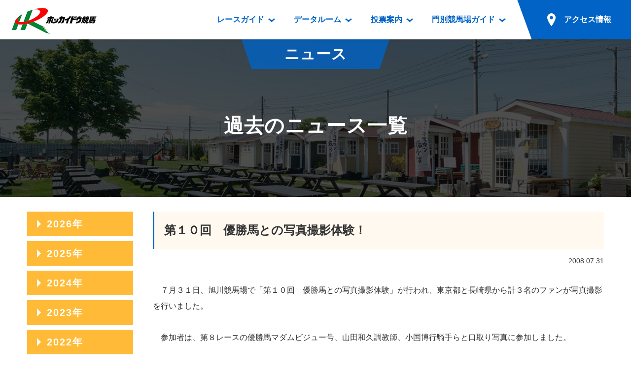

--- FILE ---
content_type: text/html; charset=UTF-8
request_url: http://www2.hokkaidokeiba.net/topics/main.php?p_tcd=0000001146&p_ym=200807
body_size: 27873
content:
<!DOCTYPE html>
<html lang="ja">
<head prefix="og: https://ogp.me/ns# fb: https://ogp.me/ns/fb# article: https://ogp.me/ns/article#">
<meta charset="UTF-8">
<!-- Global site tag (gtag.js) - Google Analytics -->
<script async src="https://www.googletagmanager.com/gtag/js?id=UA-103176608-1"></script>
<script>
  window.dataLayer = window.dataLayer || [];
  function gtag(){dataLayer.push(arguments);}
  gtag('js', new Date());

  gtag('config', 'UA-103176608-1');
</script>
<title>第１０回　優勝馬との写真撮影体験！｜ニュース｜ホッカイドウ競馬</title>
<meta name="description" content="第１０回　優勝馬との写真撮影体験！">
<meta name="format-detection" content="telephone=no">
<script>
var ua = navigator.userAgent;
if (ua.indexOf('iPhone') > 0 || ua.indexOf('iPod') > 0 || (ua.indexOf('Android') > 0) && (ua.indexOf('Mobile') > 0) || ua.indexOf('Windows Phone') > 0) {
	document.write('<meta name="viewport" content="width=device-width,initial-scale=1.0">');
} else {
	document.write('<meta name="viewport" content="width=1200">');
}
</script>

<!-- font -->
<link href="https://fonts.googleapis.com/css?family=Roboto:700" rel="stylesheet">
<!-- /font -->

<!-- css -->
<link href="/common/css/base.css" rel="stylesheet">
<link href="/common/js/slick/slick.css?1523744520" rel="stylesheet">
<link href="/common/css/template.css?1685541957" rel="stylesheet">
<link href="/topics/css/topics.css?1527752861" rel="stylesheet">
<link href="/topics/css/main.css?1527752861" rel="stylesheet">
<link href="/topics/css/lightbox.css?1524795809" rel="stylesheet">
<!-- / css -->

<!-- ogp -->
<meta property="og:title" content="第１０回　優勝馬との写真撮影体験！｜ニュース｜ホッカイドウ競馬">
<meta property="og:type" content="article">
<meta property="og:url" content="https://www.hokkaidokeiba.net/topics/main.php?p_tcd=0000001146&p_ym=200807">
<meta property="og:image" content="/ogp.jpg">
<meta property="og:site_name" content="ホッカイドウ競馬">
<meta property="og:description" content="第１０回　優勝馬との写真撮影体験！">
<!-- / ogp -->


<link href="/topics/main.php" rel="canonical">


</head>


<body class="page-topics">


<a id="top" tabindex="-1"></a>
<header id="header" class="mw">
	<h1 class="logo"><a href="/"><img src="/common/images/head/logo.png" alt="ホッカイドウ競馬" width="180" height="60"></a>
</h1>
<p class="nav_btn"><a href="#" tabindex="-1"></a></p>
	<p class="nav_close"></p>

	<nav>
		<ul>
			<li class="has_dp">
				<a href="/raceinfo/"><span>レースガイド</span></a>
				<div class="dp raceinfo"><div>
					<div class="name">レース<br class="pc">ガイド</div>
					<div class="nav">
						<ul>
							<li><a href="/raceinfo/">レース情報</a>
								<ul>
									<li><a href="/raceinfo/">レース一覧</a></li>
									<li><a href="/raceinfo/syuso.php">出走表</a></li>
									<li><a href="/raceinfo/seiseki.php">成績表</a></li>
									<li><a href="/raceinfo/dividend.php">払戻金一覧</a></li>
									<li><a href="/raceinfo/kisyu_kijo.php">騎手成績表</a></li>
									<li><a href="/raceinfo/hayamihyo.php">馬番成績表</a></li>
									<li><a href="/raceinfo/odds/tanhuku.php">オッズ</a></li>
								</ul>
							</li>
						</ul>
						<ul>
							<li class="mb10"><a href="/raceinfo/racelist.php">過去開催情報</a></li>
							<li class="mb10"><a href="/raceinfo/bangumi_dl.php">番組・級別表ダウンロード</a></li>
							<li><a href="/kaisai/nittei.php">開催日程</a>
								<ul>
									<li><a href="/kaisai/nittei.php">開催カレンダー</a></li>
									<li><a href="/kaisai/g_race/">重賞競走体系図</a></li>
									<li><a href="/kaisai/stallion.php">スタリオンシリーズ競走</a></li>
								</ul>
							</li>
							<li><a href="/hatubai_dl.php">発売情報</a>
								<ul>
									<li><a href="/hatubai_dl.php">道内の発売情報(PDF)</a></li>
									<li><a href="/kaisai/hatubai_syu.php">道外の発売情報</a></li>
								</ul>
							</li>
						</ul>
					<!-- /.nav --></div>
				</div></div>
			</li>
			<li class="has_dp">
				<a href="/racedata/syokai/"><span>データルーム</span></a>
				<div class="dp racedata"><div>
					<div class="name">データ<br class="pc">ルーム</div>
					<div class="nav">
						<ul>
							<li><a href="/racedata/syokai/">データルーム</a>
								<ul>
									<li><a href="/racedata/syokai/">騎手・調教師紹介</a></li>
									<li><a href="/racedata/leading/">騎手・調教師成績</a></li>
									<li><a href="/racedata/noken/">能力検査成績</a></li>
									<li><a href="/racedata/hanro/">坂路調教映像</a></li>
									<li><a href="/racedata/ensei/">遠征馬情報</a></li>
									<li><a href="/racedata/umanusihuku/">馬主服紹介</a></li>
									<li><a href="/racedata/hensei/hkj.php">番組編成要領</a></li>
								</ul>
							</li>
						</ul>
						<ul>
							<li><a href="/movie/index.php">映像コンテンツ</a>
								<ul>
									<li><a href="/movie/view.php">重賞競走VTR</a></li>
									<li><a href="/movie/view.php?mj=05">重賞競走参考VTR</a></li>
									<li><a href="/movie/view.php?mj=07">レースダイジェスト</a></li>
									<li><a href="/movie/view.php?mj=06">新馬ダイジェスト</a></li>
								</ul>
							</li>
						</ul>
					<!-- /.nav --></div>
				</div></div>
			</li>
			<li class="has_dp">
				<a href="/info/service/guide.php"><span>投票案内</span></a>
				<div class="dp vote"><div>
					<div class="name">投票案内</div>
					<div class="nav">
						<ul>
							<li><a href="/info/service/guide.php">投票案内</a>
								<ul>
									<li><a href="/info/service/guide.php">電話・インターネット投票</a></li>
									<li><a href="/info/jyo/hatubaijo.php">場外発売所</a></li>
									<li><a href="/info/jyo/service.php">実況・テレホンサービス</a></li>
									<li><a href="/info/jyo/hatu_harai.php">発売・払戻</a></li>
								</ul>
							</li>
						</ul>
					<!-- /.nav --></div>
				</div></div>
			</li>
			<li class="has_dp">
				<a href="/guide/"><span>門別競馬場ガイド</span></a>
				<div class="dp guide"><div>
					<div class="name">門別競馬場<br class="pc">ガイド</div>
					<div class="nav">
						<ul>
							<li class="mb10"><a href="/guide/">門別競馬場情報</a></li>
							
							<li><a href="/guide/gourmet/">門別競馬場グルメ</a>
								<ul>
								<li><a href="/guide/gourmet/shop01.php">とねっこジンギスカン</a></li>
<li><a href="/guide/gourmet/shop02.php">いずみ食堂</a></li>
<li><a href="/guide/gourmet/shop05.php">ルンビニフードカフェ</a></li>
<li><a href="/guide/gourmet/shop04.php">勝馬屋</a></li>
								</ul></li>
						</ul>
						<ul>
							<li><a href="/kaiin/">ファンルーム</a>
								<ul>
									<li><a href="/kaiin/">会員登録メニュー</a></li>
									<li><a href="/guide/dictionary/">競馬用語集</a></li>
								</ul>
							</li>
						</ul>
					<!-- /.nav --></div>
				</div></div>
			</li>
			<li class="has_dp access">
				<a href="/guide/access/"><span>アクセス情報</span></a>
			
				<div class="dp access2"><div>
					<div class="name">アクセス<br class="pc">情報</div>
					<div class="nav">
						<ul>
							<li><a href="/guide/access/">アクセス情報</a>
								<ul>
									<li><a href="/guide/access/">お車でのご来場</a></li>
									<li><a href="/guide/access/fbus.php">無料送迎バスでのご来場</a></li>
									<li><a href="/guide/access/bus.php">公共の交通機関でのご来場</a></li>
								</ul>
							</li>
						</ul>
					<!-- /.nav --></div>
				</div></div></li>
		</ul>
	</nav>

	<p class="sp_access sp"><a href="/guide/access/"><span>アクセス情報</span></a></p>
<!-- /#header --></header>


<main role="main" id="container" class="mw">




	<section>
		<header class="page_title"><div>
			<p class="category">ニュース</p>
			<h1>過去のニュース一覧</h1>
		<!-- /.page_title --></div></header>


		<div class="w sp_pd mt30">

			<div class="column_main">
				<article class="detail">
					<header>
						<h1 class="bdl_box_title">第１０回　優勝馬との写真撮影体験！<BR>
</h1>
						<time class="news_list">
						<a href="index.php?p_ym=200807">
													</a>
						2008.07.31						</time>
					</header>

					<div class="body">
						<p>　７月３１日、旭川競馬場で「第１０回　優勝馬との写真撮影体験」が行われ、東京都と長崎県から計３名のファンが写真撮影を行いました。 <BR>
<BR>
　参加者は、第８レースの優勝馬マダムビジュー号、山田和久調教師、小国博行騎手らと口取り写真に参加しました。　 <BR>
<BR>
　【写真】<BR>
　優勝馬マダムビジュー号と口取り写真 <BR>
　山田和久調教師、小国博行騎手と記念写真<BR>
</p>
						<div class="column_ph row">


<div class="tp_photoS"><a href="../user-data/image/T0000001146-1.JPG" rel="lightbox[t_0000001146]" title=""><img src="thumbnail.php?img=T0000001146-1.JPG"></a></div>
<div class="tp_photoS"><a href="../user-data/image/T0000001146-2.JPG" rel="lightbox[t_0000001146]" title=""><img src="thumbnail.php?img=T0000001146-2.JPG"></a></div>						<!-- /.column_ph -->
						</div>
						<!-- /.body --></div>
				<!-- /.detail --></article>

			<!-- /.column_main --></div>

<aside class="side_archive">
<dl>
<dt>2026年</dt>
<dd><ul>
<li><a href="index.php?p_ym=202601">2026年01月</a></li>
</ul></dd>
<dt>2025年</dt>
<dd><ul>
<li><a href="index.php?p_ym=202512">2025年12月</a></li>
<li><a href="index.php?p_ym=202511">2025年11月</a></li>
<li><a href="index.php?p_ym=202510">2025年10月</a></li>
<li><a href="index.php?p_ym=202509">2025年09月</a></li>
<li><a href="index.php?p_ym=202508">2025年08月</a></li>
<li><a href="index.php?p_ym=202507">2025年07月</a></li>
<li><a href="index.php?p_ym=202506">2025年06月</a></li>
<li><a href="index.php?p_ym=202505">2025年05月</a></li>
<li><a href="index.php?p_ym=202504">2025年04月</a></li>
<li><a href="index.php?p_ym=202503">2025年03月</a></li>
<li><a href="index.php?p_ym=202502">2025年02月</a></li>
<li><a href="index.php?p_ym=202501">2025年01月</a></li>
</ul></dd>
<dt>2024年</dt>
<dd><ul>
<li><a href="index.php?p_ym=202412">2024年12月</a></li>
<li><a href="index.php?p_ym=202411">2024年11月</a></li>
<li><a href="index.php?p_ym=202410">2024年10月</a></li>
<li><a href="index.php?p_ym=202409">2024年09月</a></li>
<li><a href="index.php?p_ym=202408">2024年08月</a></li>
<li><a href="index.php?p_ym=202407">2024年07月</a></li>
<li><a href="index.php?p_ym=202406">2024年06月</a></li>
<li><a href="index.php?p_ym=202405">2024年05月</a></li>
<li><a href="index.php?p_ym=202404">2024年04月</a></li>
<li><a href="index.php?p_ym=202403">2024年03月</a></li>
<li><a href="index.php?p_ym=202402">2024年02月</a></li>
<li><a href="index.php?p_ym=202401">2024年01月</a></li>
</ul></dd>
<dt>2023年</dt>
<dd><ul>
<li><a href="index.php?p_ym=202312">2023年12月</a></li>
<li><a href="index.php?p_ym=202311">2023年11月</a></li>
<li><a href="index.php?p_ym=202310">2023年10月</a></li>
<li><a href="index.php?p_ym=202309">2023年09月</a></li>
<li><a href="index.php?p_ym=202308">2023年08月</a></li>
<li><a href="index.php?p_ym=202307">2023年07月</a></li>
<li><a href="index.php?p_ym=202306">2023年06月</a></li>
<li><a href="index.php?p_ym=202305">2023年05月</a></li>
<li><a href="index.php?p_ym=202304">2023年04月</a></li>
<li><a href="index.php?p_ym=202303">2023年03月</a></li>
<li><a href="index.php?p_ym=202302">2023年02月</a></li>
<li><a href="index.php?p_ym=202301">2023年01月</a></li>
</ul></dd>
<dt>2022年</dt>
<dd><ul>
<li><a href="index.php?p_ym=202212">2022年12月</a></li>
<li><a href="index.php?p_ym=202211">2022年11月</a></li>
<li><a href="index.php?p_ym=202210">2022年10月</a></li>
<li><a href="index.php?p_ym=202209">2022年09月</a></li>
<li><a href="index.php?p_ym=202208">2022年08月</a></li>
<li><a href="index.php?p_ym=202207">2022年07月</a></li>
<li><a href="index.php?p_ym=202206">2022年06月</a></li>
<li><a href="index.php?p_ym=202205">2022年05月</a></li>
<li><a href="index.php?p_ym=202204">2022年04月</a></li>
<li><a href="index.php?p_ym=202203">2022年03月</a></li>
<li><a href="index.php?p_ym=202202">2022年02月</a></li>
<li><a href="index.php?p_ym=202201">2022年01月</a></li>
</ul></dd>
<dt>2021年</dt>
<dd><ul>
<li><a href="index.php?p_ym=202112">2021年12月</a></li>
<li><a href="index.php?p_ym=202111">2021年11月</a></li>
<li><a href="index.php?p_ym=202110">2021年10月</a></li>
<li><a href="index.php?p_ym=202109">2021年09月</a></li>
<li><a href="index.php?p_ym=202108">2021年08月</a></li>
<li><a href="index.php?p_ym=202107">2021年07月</a></li>
<li><a href="index.php?p_ym=202106">2021年06月</a></li>
<li><a href="index.php?p_ym=202105">2021年05月</a></li>
<li><a href="index.php?p_ym=202104">2021年04月</a></li>
<li><a href="index.php?p_ym=202103">2021年03月</a></li>
<li><a href="index.php?p_ym=202102">2021年02月</a></li>
<li><a href="index.php?p_ym=202101">2021年01月</a></li>
</ul></dd>
<dt>2020年</dt>
<dd><ul>
<li><a href="index.php?p_ym=202012">2020年12月</a></li>
<li><a href="index.php?p_ym=202011">2020年11月</a></li>
<li><a href="index.php?p_ym=202010">2020年10月</a></li>
<li><a href="index.php?p_ym=202009">2020年09月</a></li>
<li><a href="index.php?p_ym=202008">2020年08月</a></li>
<li><a href="index.php?p_ym=202007">2020年07月</a></li>
<li><a href="index.php?p_ym=202006">2020年06月</a></li>
<li><a href="index.php?p_ym=202005">2020年05月</a></li>
<li><a href="index.php?p_ym=202004">2020年04月</a></li>
<li><a href="index.php?p_ym=202003">2020年03月</a></li>
<li><a href="index.php?p_ym=202002">2020年02月</a></li>
<li><a href="index.php?p_ym=202001">2020年01月</a></li>
</ul></dd>
<dt>2019年</dt>
<dd><ul>
<li><a href="index.php?p_ym=201912">2019年12月</a></li>
<li><a href="index.php?p_ym=201911">2019年11月</a></li>
<li><a href="index.php?p_ym=201910">2019年10月</a></li>
<li><a href="index.php?p_ym=201909">2019年09月</a></li>
<li><a href="index.php?p_ym=201908">2019年08月</a></li>
<li><a href="index.php?p_ym=201907">2019年07月</a></li>
<li><a href="index.php?p_ym=201906">2019年06月</a></li>
<li><a href="index.php?p_ym=201905">2019年05月</a></li>
<li><a href="index.php?p_ym=201904">2019年04月</a></li>
<li><a href="index.php?p_ym=201903">2019年03月</a></li>
<li><a href="index.php?p_ym=201902">2019年02月</a></li>
<li><a href="index.php?p_ym=201901">2019年01月</a></li>
</ul></dd>
<dt>2018年</dt>
<dd><ul>
<li><a href="index.php?p_ym=201812">2018年12月</a></li>
<li><a href="index.php?p_ym=201811">2018年11月</a></li>
<li><a href="index.php?p_ym=201810">2018年10月</a></li>
<li><a href="index.php?p_ym=201809">2018年09月</a></li>
<li><a href="index.php?p_ym=201808">2018年08月</a></li>
<li><a href="index.php?p_ym=201807">2018年07月</a></li>
<li><a href="index.php?p_ym=201806">2018年06月</a></li>
<li><a href="index.php?p_ym=201805">2018年05月</a></li>
<li><a href="index.php?p_ym=201804">2018年04月</a></li>
<li><a href="index.php?p_ym=201803">2018年03月</a></li>
<li><a href="index.php?p_ym=201802">2018年02月</a></li>
<li><a href="index.php?p_ym=201801">2018年01月</a></li>
</ul></dd>
<dt>2017年</dt>
<dd><ul>
<li><a href="index.php?p_ym=201712">2017年12月</a></li>
<li><a href="index.php?p_ym=201711">2017年11月</a></li>
<li><a href="index.php?p_ym=201710">2017年10月</a></li>
<li><a href="index.php?p_ym=201709">2017年09月</a></li>
<li><a href="index.php?p_ym=201708">2017年08月</a></li>
<li><a href="index.php?p_ym=201707">2017年07月</a></li>
<li><a href="index.php?p_ym=201706">2017年06月</a></li>
<li><a href="index.php?p_ym=201705">2017年05月</a></li>
<li><a href="index.php?p_ym=201704">2017年04月</a></li>
<li><a href="index.php?p_ym=201703">2017年03月</a></li>
<li><a href="index.php?p_ym=201702">2017年02月</a></li>
<li><a href="index.php?p_ym=201701">2017年01月</a></li>
</ul></dd>
<dt>2016年</dt>
<dd><ul>
<li><a href="index.php?p_ym=201612">2016年12月</a></li>
<li><a href="index.php?p_ym=201611">2016年11月</a></li>
<li><a href="index.php?p_ym=201610">2016年10月</a></li>
<li><a href="index.php?p_ym=201609">2016年09月</a></li>
<li><a href="index.php?p_ym=201608">2016年08月</a></li>
<li><a href="index.php?p_ym=201607">2016年07月</a></li>
<li><a href="index.php?p_ym=201606">2016年06月</a></li>
<li><a href="index.php?p_ym=201605">2016年05月</a></li>
<li><a href="index.php?p_ym=201604">2016年04月</a></li>
<li><a href="index.php?p_ym=201603">2016年03月</a></li>
<li><a href="index.php?p_ym=201602">2016年02月</a></li>
<li><a href="index.php?p_ym=201601">2016年01月</a></li>
</ul></dd>
<dt>2015年</dt>
<dd><ul>
<li><a href="index.php?p_ym=201512">2015年12月</a></li>
<li><a href="index.php?p_ym=201511">2015年11月</a></li>
<li><a href="index.php?p_ym=201510">2015年10月</a></li>
<li><a href="index.php?p_ym=201509">2015年09月</a></li>
<li><a href="index.php?p_ym=201508">2015年08月</a></li>
<li><a href="index.php?p_ym=201507">2015年07月</a></li>
<li><a href="index.php?p_ym=201506">2015年06月</a></li>
<li><a href="index.php?p_ym=201505">2015年05月</a></li>
<li><a href="index.php?p_ym=201504">2015年04月</a></li>
<li><a href="index.php?p_ym=201503">2015年03月</a></li>
<li><a href="index.php?p_ym=201502">2015年02月</a></li>
<li><a href="index.php?p_ym=201501">2015年01月</a></li>
</ul></dd>
<dt>2014年</dt>
<dd><ul>
<li><a href="index.php?p_ym=201412">2014年12月</a></li>
<li><a href="index.php?p_ym=201411">2014年11月</a></li>
<li><a href="index.php?p_ym=201410">2014年10月</a></li>
<li><a href="index.php?p_ym=201409">2014年09月</a></li>
<li><a href="index.php?p_ym=201408">2014年08月</a></li>
<li><a href="index.php?p_ym=201407">2014年07月</a></li>
<li><a href="index.php?p_ym=201406">2014年06月</a></li>
<li><a href="index.php?p_ym=201405">2014年05月</a></li>
<li><a href="index.php?p_ym=201404">2014年04月</a></li>
<li><a href="index.php?p_ym=201403">2014年03月</a></li>
<li><a href="index.php?p_ym=201402">2014年02月</a></li>
<li><a href="index.php?p_ym=201401">2014年01月</a></li>
</ul></dd>
<dt>2013年</dt>
<dd><ul>
<li><a href="index.php?p_ym=201312">2013年12月</a></li>
<li><a href="index.php?p_ym=201311">2013年11月</a></li>
<li><a href="index.php?p_ym=201310">2013年10月</a></li>
<li><a href="index.php?p_ym=201309">2013年09月</a></li>
<li><a href="index.php?p_ym=201308">2013年08月</a></li>
<li><a href="index.php?p_ym=201307">2013年07月</a></li>
<li><a href="index.php?p_ym=201306">2013年06月</a></li>
<li><a href="index.php?p_ym=201305">2013年05月</a></li>
<li><a href="index.php?p_ym=201304">2013年04月</a></li>
<li><a href="index.php?p_ym=201303">2013年03月</a></li>
<li><a href="index.php?p_ym=201302">2013年02月</a></li>
<li><a href="index.php?p_ym=201301">2013年01月</a></li>
</ul></dd>
<dt>2012年</dt>
<dd><ul>
<li><a href="index.php?p_ym=201212">2012年12月</a></li>
<li><a href="index.php?p_ym=201211">2012年11月</a></li>
<li><a href="index.php?p_ym=201210">2012年10月</a></li>
<li><a href="index.php?p_ym=201209">2012年09月</a></li>
<li><a href="index.php?p_ym=201208">2012年08月</a></li>
<li><a href="index.php?p_ym=201207">2012年07月</a></li>
<li><a href="index.php?p_ym=201206">2012年06月</a></li>
<li><a href="index.php?p_ym=201205">2012年05月</a></li>
<li><a href="index.php?p_ym=201204">2012年04月</a></li>
<li><a href="index.php?p_ym=201203">2012年03月</a></li>
<li><a href="index.php?p_ym=201202">2012年02月</a></li>
<li><a href="index.php?p_ym=201201">2012年01月</a></li>
</ul></dd>
<dt>2011年</dt>
<dd><ul>
<li><a href="index.php?p_ym=201112">2011年12月</a></li>
<li><a href="index.php?p_ym=201111">2011年11月</a></li>
<li><a href="index.php?p_ym=201110">2011年10月</a></li>
<li><a href="index.php?p_ym=201109">2011年09月</a></li>
<li><a href="index.php?p_ym=201108">2011年08月</a></li>
<li><a href="index.php?p_ym=201107">2011年07月</a></li>
<li><a href="index.php?p_ym=201106">2011年06月</a></li>
<li><a href="index.php?p_ym=201105">2011年05月</a></li>
<li><a href="index.php?p_ym=201104">2011年04月</a></li>
<li><a href="index.php?p_ym=201103">2011年03月</a></li>
<li><a href="index.php?p_ym=201102">2011年02月</a></li>
<li><a href="index.php?p_ym=201101">2011年01月</a></li>
</ul></dd>
<dt>2010年</dt>
<dd><ul>
<li><a href="index.php?p_ym=201012">2010年12月</a></li>
<li><a href="index.php?p_ym=201011">2010年11月</a></li>
<li><a href="index.php?p_ym=201010">2010年10月</a></li>
<li><a href="index.php?p_ym=201009">2010年09月</a></li>
<li><a href="index.php?p_ym=201008">2010年08月</a></li>
<li><a href="index.php?p_ym=201007">2010年07月</a></li>
<li><a href="index.php?p_ym=201006">2010年06月</a></li>
<li><a href="index.php?p_ym=201005">2010年05月</a></li>
<li><a href="index.php?p_ym=201004">2010年04月</a></li>
<li><a href="index.php?p_ym=201003">2010年03月</a></li>
<li><a href="index.php?p_ym=201002">2010年02月</a></li>
<li><a href="index.php?p_ym=201001">2010年01月</a></li>
</ul></dd>
<dt>2009年</dt>
<dd><ul>
<li><a href="index.php?p_ym=200912">2009年12月</a></li>
<li><a href="index.php?p_ym=200911">2009年11月</a></li>
<li><a href="index.php?p_ym=200910">2009年10月</a></li>
<li><a href="index.php?p_ym=200909">2009年09月</a></li>
<li><a href="index.php?p_ym=200908">2009年08月</a></li>
<li><a href="index.php?p_ym=200907">2009年07月</a></li>
<li><a href="index.php?p_ym=200906">2009年06月</a></li>
<li><a href="index.php?p_ym=200905">2009年05月</a></li>
<li><a href="index.php?p_ym=200904">2009年04月</a></li>
<li><a href="index.php?p_ym=200903">2009年03月</a></li>
<li><a href="index.php?p_ym=200902">2009年02月</a></li>
<li><a href="index.php?p_ym=200901">2009年01月</a></li>
</ul></dd>
<dt class="open">2008年</dt>
<dd><ul>
<li><a href="index.php?p_ym=200812">2008年12月</a></li>
<li><a href="index.php?p_ym=200811">2008年11月</a></li>
<li><a href="index.php?p_ym=200810">2008年10月</a></li>
<li><a href="index.php?p_ym=200809">2008年09月</a></li>
<li><a href="index.php?p_ym=200808">2008年08月</a></li>
<li><a href="index.php?p_ym=200807" class="current">2008年07月</a></li>
<li><a href="index.php?p_ym=200806">2008年06月</a></li>
<li><a href="index.php?p_ym=200805">2008年05月</a></li>
<li><a href="index.php?p_ym=200804">2008年04月</a></li>
<li><a href="index.php?p_ym=200803">2008年03月</a></li>
<li><a href="index.php?p_ym=200802">2008年02月</a></li>
<li><a href="index.php?p_ym=200801">2008年01月</a></li>
</ul></dd>
<dt>2007年</dt>
<dd><ul>
<li><a href="index.php?p_ym=200712">2007年12月</a></li>
<li><a href="index.php?p_ym=200711">2007年11月</a></li>
<li><a href="index.php?p_ym=200710">2007年10月</a></li>
<li><a href="index.php?p_ym=200709">2007年09月</a></li>
<li><a href="index.php?p_ym=200708">2007年08月</a></li>
<li><a href="index.php?p_ym=200707">2007年07月</a></li>
<li><a href="index.php?p_ym=200706">2007年06月</a></li>
<li><a href="index.php?p_ym=200705">2007年05月</a></li>
<li><a href="index.php?p_ym=200704">2007年04月</a></li>
<li><a href="index.php?p_ym=200703">2007年03月</a></li>
<li><a href="index.php?p_ym=200702">2007年02月</a></li>
<li><a href="index.php?p_ym=200701">2007年01月</a></li>
</ul></dd>
<dt>2006年</dt>
<dd><ul>
<li><a href="index.php?p_ym=200612">2006年12月</a></li>
<li><a href="index.php?p_ym=200611">2006年11月</a></li>
<li><a href="index.php?p_ym=200610">2006年10月</a></li>
<li><a href="index.php?p_ym=200609">2006年09月</a></li>
<li><a href="index.php?p_ym=200608">2006年08月</a></li>
<li><a href="index.php?p_ym=200607">2006年07月</a></li>
<li><a href="index.php?p_ym=200606">2006年06月</a></li>
<li><a href="index.php?p_ym=200605">2006年05月</a></li>
<li><a href="index.php?p_ym=200604">2006年04月</a></li>
<li><a href="index.php?p_ym=200603">2006年03月</a></li>
<li><a href="index.php?p_ym=200602">2006年02月</a></li>
<li><a href="index.php?p_ym=200601">2006年01月</a></li>
</ul></dd>
<dt>2005年</dt>
<dd><ul>
<li><a href="index.php?p_ym=200512">2005年12月</a></li>
<li><a href="index.php?p_ym=200511">2005年11月</a></li>
<li><a href="index.php?p_ym=200510">2005年10月</a></li>
<li><a href="index.php?p_ym=200509">2005年09月</a></li>
<li><a href="index.php?p_ym=200508">2005年08月</a></li>
<li><a href="index.php?p_ym=200507">2005年07月</a></li>
<li><a href="index.php?p_ym=200506">2005年06月</a></li>
<li><a href="index.php?p_ym=200505">2005年05月</a></li>
<li><a href="index.php?p_ym=200504">2005年04月</a></li>
<li><a href="index.php?p_ym=200503">2005年03月</a></li>
<li><a href="index.php?p_ym=200502">2005年02月</a></li>
<li><a href="index.php?p_ym=200501">2005年01月</a></li>
</ul></dd>
<dt>2004年</dt>
<dd><ul>
<li><a href="index.php?p_ym=200412">2004年12月</a></li>
<li><a href="index.php?p_ym=200411">2004年11月</a></li>
<li><a href="index.php?p_ym=200410">2004年10月</a></li>
<li><a href="index.php?p_ym=200409">2004年09月</a></li>
<li><a href="index.php?p_ym=200408">2004年08月</a></li>
<li><a href="index.php?p_ym=200407">2004年07月</a></li>
<li><a href="index.php?p_ym=200406">2004年06月</a></li>
<li><a href="index.php?p_ym=200405">2004年05月</a></li>
<li><a href="index.php?p_ym=200404">2004年04月</a></li>
<li><a href="index.php?p_ym=200403">2004年03月</a></li>
<li><a href="index.php?p_ym=200402">2004年02月</a></li>
<li><a href="index.php?p_ym=200401">2004年01月</a></li>
</ul></dd>
<dt>2003年</dt>
<dd><ul>
<li><a href="index.php?p_ym=200312">2003年12月</a></li>
<li><a href="index.php?p_ym=200311">2003年11月</a></li>
<li><a href="index.php?p_ym=200310">2003年10月</a></li>
<li><a href="index.php?p_ym=200309">2003年09月</a></li>
<li><a href="index.php?p_ym=200308">2003年08月</a></li>
<li><a href="index.php?p_ym=200307">2003年07月</a></li>
<li><a href="index.php?p_ym=200306">2003年06月</a></li>
<li><a href="index.php?p_ym=200305">2003年05月</a></li>
<li><a href="index.php?p_ym=200304">2003年04月</a></li>
<li><a href="index.php?p_ym=200301">2003年01月</a></li>
</ul></dd>
<dt>2002年</dt>
<dd><ul>
<li><a href="index.php?p_ym=200206">2002年06月</a></li>
<li><a href="index.php?p_ym=200205">2002年05月</a></li>
<li><a href="index.php?p_ym=200204">2002年04月</a></li>
</ul></dd>
</dl>
</aside>

		</div>

	</section>


<!-- /#container --></main>



<footer id="footer" class="mw">
	<p id="pagetop"><a href="#top" class="hv_wh"><span>ページの先頭へ</span></a></p>

	<div class="img">
		<p class="sp"><a href="/"><img src="/common/images/foot/logo_sp.png" alt="ホッカイドウ競馬" width="150" height="50"></a></p>
	</div>

	<div class="copyright">
		<ul class="clearfix">
			<li><a href="/racedata/info/ufukuinfo.php">馬主服について</a></li>
			<li><a href="/racedata/info/nintei.php">認定厩舎制度</a></li>
			<li><a href="/racedata/info/hkj.php">屋内調教用坂路案内</a></li>
		</ul>
		<p>Copyright &copy; <br class="sp"><a href="/hra/">(一社)北海道軽種馬振興公社</a> <br class="sp">All Rights Reserved.</p>
	</div>
<!-- /#footer --></footer>

<!-- script -->
<script src="/common/js/jquery-3.2.1.min.js"></script>
<script src="/common/js/slick/slick.min.js?1523744520"></script>
<script src="/common/js/site.js?1606386805"></script>
<script src="/topics/js/topics.js?1521796020"></script>
<script src="/topics/js/lightbox.min.js?1524794319"></script>
<!-- / script -->



</body>
</html>
